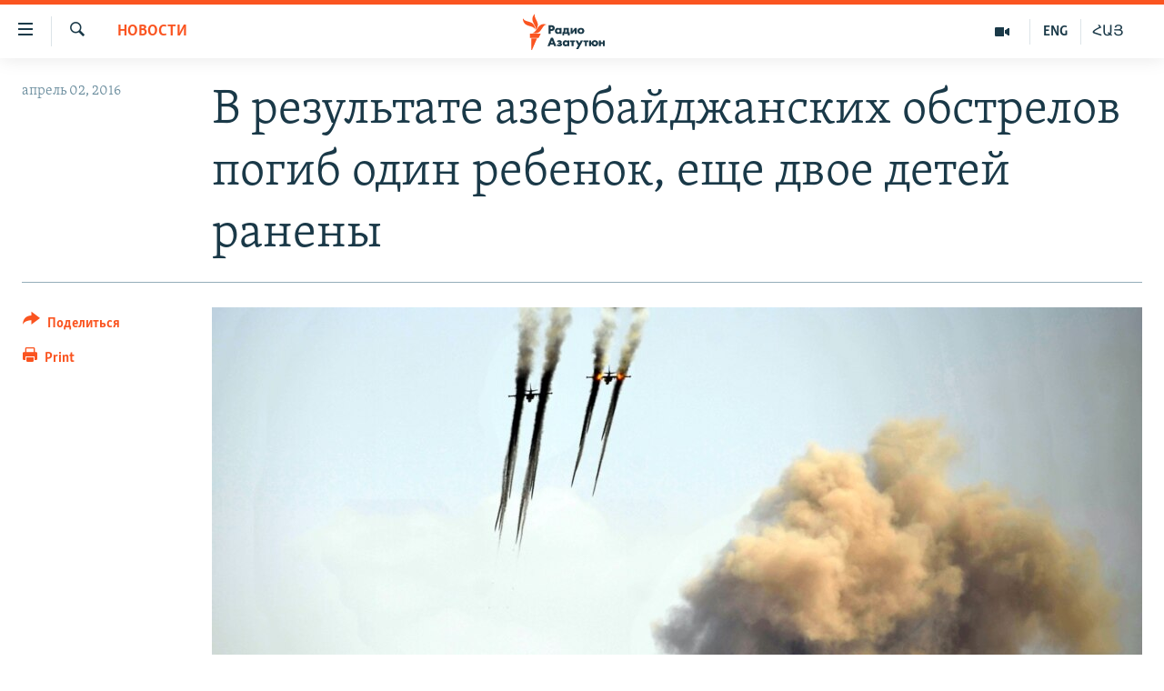

--- FILE ---
content_type: text/html; charset=utf-8
request_url: https://rus.azatutyun.am/a/27649866.html
body_size: 11261
content:

<!DOCTYPE html>
<html lang="ru" dir="ltr" class="no-js">
<head>
        <link rel="stylesheet" href="/Content/responsive/RFE/ru-AM/RFE-ru-AM.css?&amp;av=0.0.0.0&amp;cb=370">
<script src="//tags.azatutyun.am/rferl-pangea/prod/utag.sync.js"></script><script type='text/javascript' src='https://www.youtube.com/iframe_api' async></script>            <link rel="manifest" href="/manifest.json">
    <script type="text/javascript">
        //a general 'js' detection, must be on top level in <head>, due to CSS performance
        document.documentElement.className = "js";
        var cacheBuster = "370";
        var appBaseUrl = "/";
        var imgEnhancerBreakpoints = [0, 144, 256, 408, 650, 1023, 1597];
        var isLoggingEnabled = false;
        var isPreviewPage = false;
        var isLivePreviewPage = false;

        if (!isPreviewPage) {
            window.RFE = window.RFE || {};
            window.RFE.cacheEnabledByParam = window.location.href.indexOf('nocache=1') === -1;

            const url = new URL(window.location.href);
            const params = new URLSearchParams(url.search);

            // Remove the 'nocache' parameter
            params.delete('nocache');

            // Update the URL without the 'nocache' parameter
            url.search = params.toString();
            window.history.replaceState(null, '', url.toString());
        } else {
            window.addEventListener('load', function() {
                const links = window.document.links;
                for (let i = 0; i < links.length; i++) {
                    links[i].href = '#';
                    links[i].target = '_self';
                }
             })
        }

var pwaEnabled = true;        var swCacheDisabled;
    </script>
    <meta charset="utf-8" />

            <title>&#x412; &#x440;&#x435;&#x437;&#x443;&#x43B;&#x44C;&#x442;&#x430;&#x442;&#x435; &#x430;&#x437;&#x435;&#x440;&#x431;&#x430;&#x439;&#x434;&#x436;&#x430;&#x43D;&#x441;&#x43A;&#x438;&#x445; &#x43E;&#x431;&#x441;&#x442;&#x440;&#x435;&#x43B;&#x43E;&#x432; &#x43F;&#x43E;&#x433;&#x438;&#x431; &#x43E;&#x434;&#x438;&#x43D; &#x440;&#x435;&#x431;&#x435;&#x43D;&#x43E;&#x43A;, &#x435;&#x449;&#x435; &#x434;&#x432;&#x43E;&#x435; &#x434;&#x435;&#x442;&#x435;&#x439; &#x440;&#x430;&#x43D;&#x435;&#x43D;&#x44B;</title>
            <meta name="description" content="&#x41F;&#x43E; &#x43E;&#x43F;&#x435;&#x440;&#x430;&#x442;&#x438;&#x432;&#x43D;&#x44B;&#x43C; &#x434;&#x430;&#x43D;&#x43D;&#x44B;&#x43C; &#x410;&#x440;&#x43C;&#x438;&#x438; &#x43E;&#x431;&#x43E;&#x440;&#x43E;&#x43D;&#x44B; &#x41D;&#x430;&#x433;&#x43E;&#x440;&#x43D;&#x43E;&#x433;&#x43E; &#x41A;&#x430;&#x440;&#x430;&#x431;&#x430;&#x445;&#x430;, &#x441;&#x435;&#x433;&#x43E;&#x434;&#x43D;&#x44F; &#x43F;&#x440;&#x438;&#x43C;&#x435;&#x440;&#x43D;&#x43E; &#x432; 08:30 &#x432;&#x441;&#x43B;&#x435;&#x434;&#x441;&#x442;&#x432;&#x438;&#x435; &#x43F;&#x440;&#x435;&#x434;&#x43F;&#x440;&#x438;&#x43D;&#x44F;&#x442;&#x44B;&#x445; &#x430;&#x437;&#x435;&#x440;&#x431;&#x430;&#x439;&#x434;&#x436;&#x430;&#x43D;&#x441;&#x43A;&#x438;&#x43C;&#x438; &#x412;&#x421; &#x43E;&#x431;&#x441;&#x442;&#x440;&#x435;&#x43B;&#x43E;&#x432; &#x438;&#x437; &#x443;&#x441;&#x442;&#x430;&#x43D;&#x43E;&#x432;&#x43A;&#x438; &#x41C;&#x41C;-21 (&#xAB;&#x413;&#x440;&#x430;&#x434;&#xBB;) &#x432; &#x43D;&#x430;&#x43F;&#x440;&#x430;&#x432;&#x43B;&#x435;&#x43D;&#x438;&#x438; &#x41C;&#x430;&#x440;&#x442;&#x443;&#x43D;&#x438; &#x43F;&#x43E;&#x433;&#x438;&#x431; &#x440;&#x435;&#x431;&#x435;&#x43D;&#x43E;&#x43A; -&#xA0;&#x412;&#x430;&#x433;&#x438;&#x43D;&#x430;&#x43A; &#x422;&#x430;&#x442;&#x443;&#x43B;&#x43E;&#x432;&#x438;&#x447; &#x413;&#x440;&#x438;&#x433;&#x43E;&#x440;&#x44F;&#x43D; 2004 &#x433;&#x43E;&#x434;&#x430; &#x440;&#x43E;&#x436;&#x434;&#x435;&#x43D;&#x438;&#x44F;, &#x435;&#x449;&#x435; &#x434;&#x432;&#x43E;&#x435; &#x434;&#x435;&#x442;&#x435;&#x439; &#x43F;&#x43E;&#x43B;&#x443;&#x447;&#x438;&#x43B;&#x438; &#x440;&#x430;&#x43D;&#x435;&#x43D;&#x438;&#x44F;." />
                <meta name="keywords" content="Новости" />
    <meta name="viewport" content="width=device-width, initial-scale=1.0" />


    <meta http-equiv="X-UA-Compatible" content="IE=edge" />

<meta name="robots" content="max-image-preview:large"><meta property="fb:pages" content="1731694953739871" />

        <link href="http://www.azatutyun.am/archive/news/20160402/2031/2031.html?id=27649844" rel="canonical" />

        <meta name="apple-mobile-web-app-title" content="RFE/RL" />
        <meta name="apple-mobile-web-app-status-bar-style" content="black" />
            <meta name="apple-itunes-app" content="app-id=475986784, app-argument=//27649866.ltr" />
<meta content="&#x412; &#x440;&#x435;&#x437;&#x443;&#x43B;&#x44C;&#x442;&#x430;&#x442;&#x435; &#x430;&#x437;&#x435;&#x440;&#x431;&#x430;&#x439;&#x434;&#x436;&#x430;&#x43D;&#x441;&#x43A;&#x438;&#x445; &#x43E;&#x431;&#x441;&#x442;&#x440;&#x435;&#x43B;&#x43E;&#x432; &#x43F;&#x43E;&#x433;&#x438;&#x431; &#x43E;&#x434;&#x438;&#x43D; &#x440;&#x435;&#x431;&#x435;&#x43D;&#x43E;&#x43A;, &#x435;&#x449;&#x435; &#x434;&#x432;&#x43E;&#x435; &#x434;&#x435;&#x442;&#x435;&#x439; &#x440;&#x430;&#x43D;&#x435;&#x43D;&#x44B;" property="og:title"></meta>
<meta content="&#x41F;&#x43E; &#x43E;&#x43F;&#x435;&#x440;&#x430;&#x442;&#x438;&#x432;&#x43D;&#x44B;&#x43C; &#x434;&#x430;&#x43D;&#x43D;&#x44B;&#x43C; &#x410;&#x440;&#x43C;&#x438;&#x438; &#x43E;&#x431;&#x43E;&#x440;&#x43E;&#x43D;&#x44B; &#x41D;&#x430;&#x433;&#x43E;&#x440;&#x43D;&#x43E;&#x433;&#x43E; &#x41A;&#x430;&#x440;&#x430;&#x431;&#x430;&#x445;&#x430;, &#x441;&#x435;&#x433;&#x43E;&#x434;&#x43D;&#x44F; &#x43F;&#x440;&#x438;&#x43C;&#x435;&#x440;&#x43D;&#x43E; &#x432; 08:30 &#x432;&#x441;&#x43B;&#x435;&#x434;&#x441;&#x442;&#x432;&#x438;&#x435; &#x43F;&#x440;&#x435;&#x434;&#x43F;&#x440;&#x438;&#x43D;&#x44F;&#x442;&#x44B;&#x445; &#x430;&#x437;&#x435;&#x440;&#x431;&#x430;&#x439;&#x434;&#x436;&#x430;&#x43D;&#x441;&#x43A;&#x438;&#x43C;&#x438; &#x412;&#x421; &#x43E;&#x431;&#x441;&#x442;&#x440;&#x435;&#x43B;&#x43E;&#x432; &#x438;&#x437; &#x443;&#x441;&#x442;&#x430;&#x43D;&#x43E;&#x432;&#x43A;&#x438; &#x41C;&#x41C;-21 (&#xAB;&#x413;&#x440;&#x430;&#x434;&#xBB;) &#x432; &#x43D;&#x430;&#x43F;&#x440;&#x430;&#x432;&#x43B;&#x435;&#x43D;&#x438;&#x438; &#x41C;&#x430;&#x440;&#x442;&#x443;&#x43D;&#x438; &#x43F;&#x43E;&#x433;&#x438;&#x431; &#x440;&#x435;&#x431;&#x435;&#x43D;&#x43E;&#x43A; -&#xA0;&#x412;&#x430;&#x433;&#x438;&#x43D;&#x430;&#x43A; &#x422;&#x430;&#x442;&#x443;&#x43B;&#x43E;&#x432;&#x438;&#x447; &#x413;&#x440;&#x438;&#x433;&#x43E;&#x440;&#x44F;&#x43D; 2004 &#x433;&#x43E;&#x434;&#x430; &#x440;&#x43E;&#x436;&#x434;&#x435;&#x43D;&#x438;&#x44F;, &#x435;&#x449;&#x435; &#x434;&#x432;&#x43E;&#x435; &#x434;&#x435;&#x442;&#x435;&#x439; &#x43F;&#x43E;&#x43B;&#x443;&#x447;&#x438;&#x43B;&#x438; &#x440;&#x430;&#x43D;&#x435;&#x43D;&#x438;&#x44F;." property="og:description"></meta>
<meta content="article" property="og:type"></meta>
<meta content="https://rus.azatutyun.am/a/27649866.html" property="og:url"></meta>
<meta content="&#x420;&#x430;&#x434;&#x438;&#x43E; &#x421;&#x432;&#x43E;&#x431;&#x43E;&#x434;&#x430;" property="og:site_name"></meta>
<meta content="https://www.facebook.com/azatutyunru/" property="article:publisher"></meta>
<meta content="https://gdb.rferl.org/ec00c6bd-97d6-4c1c-9dcc-43f1d537f2f1_cx0_cy10_cw0_w1200_h630.jpg" property="og:image"></meta>
<meta content="1200" property="og:image:width"></meta>
<meta content="630" property="og:image:height"></meta>
<meta content="568280086670706" property="fb:app_id"></meta>
<meta content="summary_large_image" name="twitter:card"></meta>
<meta content="@armenialiberty" name="twitter:site"></meta>
<meta content="https://gdb.rferl.org/ec00c6bd-97d6-4c1c-9dcc-43f1d537f2f1_cx0_cy10_cw0_w1200_h630.jpg" name="twitter:image"></meta>
<meta content="&#x412; &#x440;&#x435;&#x437;&#x443;&#x43B;&#x44C;&#x442;&#x430;&#x442;&#x435; &#x430;&#x437;&#x435;&#x440;&#x431;&#x430;&#x439;&#x434;&#x436;&#x430;&#x43D;&#x441;&#x43A;&#x438;&#x445; &#x43E;&#x431;&#x441;&#x442;&#x440;&#x435;&#x43B;&#x43E;&#x432; &#x43F;&#x43E;&#x433;&#x438;&#x431; &#x43E;&#x434;&#x438;&#x43D; &#x440;&#x435;&#x431;&#x435;&#x43D;&#x43E;&#x43A;, &#x435;&#x449;&#x435; &#x434;&#x432;&#x43E;&#x435; &#x434;&#x435;&#x442;&#x435;&#x439; &#x440;&#x430;&#x43D;&#x435;&#x43D;&#x44B;" name="twitter:title"></meta>
<meta content="&#x41F;&#x43E; &#x43E;&#x43F;&#x435;&#x440;&#x430;&#x442;&#x438;&#x432;&#x43D;&#x44B;&#x43C; &#x434;&#x430;&#x43D;&#x43D;&#x44B;&#x43C; &#x410;&#x440;&#x43C;&#x438;&#x438; &#x43E;&#x431;&#x43E;&#x440;&#x43E;&#x43D;&#x44B; &#x41D;&#x430;&#x433;&#x43E;&#x440;&#x43D;&#x43E;&#x433;&#x43E; &#x41A;&#x430;&#x440;&#x430;&#x431;&#x430;&#x445;&#x430;, &#x441;&#x435;&#x433;&#x43E;&#x434;&#x43D;&#x44F; &#x43F;&#x440;&#x438;&#x43C;&#x435;&#x440;&#x43D;&#x43E; &#x432; 08:30 &#x432;&#x441;&#x43B;&#x435;&#x434;&#x441;&#x442;&#x432;&#x438;&#x435; &#x43F;&#x440;&#x435;&#x434;&#x43F;&#x440;&#x438;&#x43D;&#x44F;&#x442;&#x44B;&#x445; &#x430;&#x437;&#x435;&#x440;&#x431;&#x430;&#x439;&#x434;&#x436;&#x430;&#x43D;&#x441;&#x43A;&#x438;&#x43C;&#x438; &#x412;&#x421; &#x43E;&#x431;&#x441;&#x442;&#x440;&#x435;&#x43B;&#x43E;&#x432; &#x438;&#x437; &#x443;&#x441;&#x442;&#x430;&#x43D;&#x43E;&#x432;&#x43A;&#x438; &#x41C;&#x41C;-21 (&#xAB;&#x413;&#x440;&#x430;&#x434;&#xBB;) &#x432; &#x43D;&#x430;&#x43F;&#x440;&#x430;&#x432;&#x43B;&#x435;&#x43D;&#x438;&#x438; &#x41C;&#x430;&#x440;&#x442;&#x443;&#x43D;&#x438; &#x43F;&#x43E;&#x433;&#x438;&#x431; &#x440;&#x435;&#x431;&#x435;&#x43D;&#x43E;&#x43A; -&#xA0;&#x412;&#x430;&#x433;&#x438;&#x43D;&#x430;&#x43A; &#x422;&#x430;&#x442;&#x443;&#x43B;&#x43E;&#x432;&#x438;&#x447; &#x413;&#x440;&#x438;&#x433;&#x43E;&#x440;&#x44F;&#x43D; 2004 &#x433;&#x43E;&#x434;&#x430; &#x440;&#x43E;&#x436;&#x434;&#x435;&#x43D;&#x438;&#x44F;, &#x435;&#x449;&#x435; &#x434;&#x432;&#x43E;&#x435; &#x434;&#x435;&#x442;&#x435;&#x439; &#x43F;&#x43E;&#x43B;&#x443;&#x447;&#x438;&#x43B;&#x438; &#x440;&#x430;&#x43D;&#x435;&#x43D;&#x438;&#x44F;." name="twitter:description"></meta>
                    <link rel="amphtml" href="https://rus.azatutyun.am/amp/27649866.html" />
<script type="application/ld+json">{"articleSection":"Новости","isAccessibleForFree":true,"headline":"В результате азербайджанских обстрелов погиб один ребенок, еще двое детей ранены","inLanguage":"ru-AM","keywords":"Новости","author":{"@type":"Person","name":"RFE/RL"},"datePublished":"2016-04-02 07:08:48Z","dateModified":"2016-04-02 07:33:48Z","publisher":{"logo":{"width":512,"height":220,"@type":"ImageObject","url":"https://rus.azatutyun.am/Content/responsive/RFE/ru-AM/img/logo.png"},"@type":"NewsMediaOrganization","url":"https://rus.azatutyun.am","sameAs":["https://www.facebook.com/azatutyunru/","https://twitter.com/azatutyunradio","https://www.youtube.com/azatutyunradio","https://www.instagram.com/azatutyuntv/"],"name":"Радио Азатутюн","alternateName":""},"@context":"https://schema.org","@type":"NewsArticle","mainEntityOfPage":"https://rus.azatutyun.am/a/27649866.html","url":"https://rus.azatutyun.am/a/27649866.html","description":"По оперативным данным Армии обороны Нагорного Карабаха, сегодня примерно в 08:30 вследствие предпринятых азербайджанскими ВС обстрелов из установки ММ-21 («Град») в направлении Мартуни погиб ребенок - Вагинак Татулович Григорян 2004 года рождения, еще двое детей получили ранения.","image":{"width":1080,"height":608,"@type":"ImageObject","url":"https://gdb.rferl.org/ec00c6bd-97d6-4c1c-9dcc-43f1d537f2f1_cx0_cy10_cw0_w1080_h608.jpg"},"name":"В результате азербайджанских обстрелов погиб один ребенок, еще двое детей ранены"}</script>
    <script src="/Scripts/responsive/infographics.bundle.min.js?&amp;av=0.0.0.0&amp;cb=370"></script>
        <script src="/Scripts/responsive/dollardom.min.js?&amp;av=0.0.0.0&amp;cb=370"></script>
        <script src="/Scripts/responsive/modules/commons.js?&amp;av=0.0.0.0&amp;cb=370"></script>
        <script src="/Scripts/responsive/modules/app_code.js?&amp;av=0.0.0.0&amp;cb=370"></script>

        <link rel="icon" type="image/svg+xml" href="/Content/responsive/RFE/img/webApp/favicon.svg" />
        <link rel="alternate icon" href="/Content/responsive/RFE/img/webApp/favicon.ico" />
            <link rel="mask-icon" color="#ea6903" href="/Content/responsive/RFE/img/webApp/favicon_safari.svg" />
        <link rel="apple-touch-icon" sizes="152x152" href="/Content/responsive/RFE/img/webApp/ico-152x152.png" />
        <link rel="apple-touch-icon" sizes="144x144" href="/Content/responsive/RFE/img/webApp/ico-144x144.png" />
        <link rel="apple-touch-icon" sizes="114x114" href="/Content/responsive/RFE/img/webApp/ico-114x114.png" />
        <link rel="apple-touch-icon" sizes="72x72" href="/Content/responsive/RFE/img/webApp/ico-72x72.png" />
        <link rel="apple-touch-icon-precomposed" href="/Content/responsive/RFE/img/webApp/ico-57x57.png" />
        <link rel="icon" sizes="192x192" href="/Content/responsive/RFE/img/webApp/ico-192x192.png" />
        <link rel="icon" sizes="128x128" href="/Content/responsive/RFE/img/webApp/ico-128x128.png" />
        <meta name="msapplication-TileColor" content="#ffffff" />
        <meta name="msapplication-TileImage" content="/Content/responsive/RFE/img/webApp/ico-144x144.png" />
                <link rel="preload" href="/Content/responsive/fonts/Skolar-Lt_Cyrl_v2.4.woff" type="font/woff" as="font" crossorigin="anonymous" />
    <link rel="alternate" type="application/rss+xml" title="RFE/RL - Top Stories [RSS]" href="/api/" />
    <link rel="sitemap" type="application/rss+xml" href="/sitemap.xml" />
    
    



</head>
<body class=" nav-no-loaded cc_theme pg-article print-lay-article js-category-to-nav nojs-images ">
        <script type="text/javascript" >
            var analyticsData = {url:"https://rus.azatutyun.am/a/27649866.html",property_id:"429",article_uid:"27649866",page_title:"В результате азербайджанских обстрелов погиб один ребенок, еще двое детей ранены",page_type:"article",content_type:"article",subcontent_type:"article",last_modified:"2016-04-02 07:33:48Z",pub_datetime:"2016-04-02 07:08:48Z",pub_year:"2016",pub_month:"04",pub_day:"02",pub_hour:"07",pub_weekday:"Saturday",section:"новости",english_section:"new",byline:"",categories:"new",domain:"rus.azatutyun.am",language:"Russian",language_service:"RFERL Armenian",platform:"web",copied:"yes",copied_article:"27649844|16|Armenian|2016-04-02",copied_title:"Ադրբեջանցիների հրետակոծման հետևանքով ԼՂ-ում  մեկ երեխա զոհվել է, ևս երկուսը՝ վիրավորվել",runs_js:"Yes",cms_release:"8.44.0.0.370",enviro_type:"prod",slug:"",entity:"RFE",short_language_service:"ARM",platform_short:"W",page_name:"В результате азербайджанских обстрелов погиб один ребенок, еще двое детей ранены"};
        </script>
<noscript><iframe src="https://www.googletagmanager.com/ns.html?id=GTM-WXZBPZ" height="0" width="0" style="display:none;visibility:hidden"></iframe></noscript>        <script type="text/javascript" data-cookiecategory="analytics">
            var gtmEventObject = Object.assign({}, analyticsData, {event: 'page_meta_ready'});window.dataLayer = window.dataLayer || [];window.dataLayer.push(gtmEventObject);
            if (top.location === self.location) { //if not inside of an IFrame
                 var renderGtm = "true";
                 if (renderGtm === "true") {
            (function(w,d,s,l,i){w[l]=w[l]||[];w[l].push({'gtm.start':new Date().getTime(),event:'gtm.js'});var f=d.getElementsByTagName(s)[0],j=d.createElement(s),dl=l!='dataLayer'?'&l='+l:'';j.async=true;j.src='//www.googletagmanager.com/gtm.js?id='+i+dl;f.parentNode.insertBefore(j,f);})(window,document,'script','dataLayer','GTM-WXZBPZ');
                 }
            }
        </script>
        <!--Analytics tag js version start-->
            <script type="text/javascript" data-cookiecategory="analytics">
                var utag_data = Object.assign({}, analyticsData, {});
if(typeof(TealiumTagFrom)==='function' && typeof(TealiumTagSearchKeyword)==='function') {
var utag_from=TealiumTagFrom();var utag_searchKeyword=TealiumTagSearchKeyword();
if(utag_searchKeyword!=null && utag_searchKeyword!=='' && utag_data["search_keyword"]==null) utag_data["search_keyword"]=utag_searchKeyword;if(utag_from!=null && utag_from!=='') utag_data["from"]=TealiumTagFrom();}
                if(window.top!== window.self&&utag_data.page_type==="snippet"){utag_data.page_type = 'iframe';}
                try{if(window.top!==window.self&&window.self.location.hostname===window.top.location.hostname){utag_data.platform = 'self-embed';utag_data.platform_short = 'se';}}catch(e){if(window.top!==window.self&&window.self.location.search.includes("platformType=self-embed")){utag_data.platform = 'cross-promo';utag_data.platform_short = 'cp';}}
                (function(a,b,c,d){    a="https://tags.azatutyun.am/rferl-pangea/prod/utag.js";    b=document;c="script";d=b.createElement(c);d.src=a;d.type="text/java"+c;d.async=true;    a=b.getElementsByTagName(c)[0];a.parentNode.insertBefore(d,a);    })();
            </script>
        <!--Analytics tag js version end-->
<!-- Analytics tag management NoScript -->
<noscript>
<img style="position: absolute; border: none;" src="https://ssc.azatutyun.am/b/ss/bbgprod,bbgentityrferl/1/G.4--NS/409733447?pageName=rfe%3aarm%3aw%3aarticle%3a%d0%92%20%d1%80%d0%b5%d0%b7%d1%83%d0%bb%d1%8c%d1%82%d0%b0%d1%82%d0%b5%20%d0%b0%d0%b7%d0%b5%d1%80%d0%b1%d0%b0%d0%b9%d0%b4%d0%b6%d0%b0%d0%bd%d1%81%d0%ba%d0%b8%d1%85%20%d0%be%d0%b1%d1%81%d1%82%d1%80%d0%b5%d0%bb%d0%be%d0%b2%20%d0%bf%d0%be%d0%b3%d0%b8%d0%b1%20%d0%be%d0%b4%d0%b8%d0%bd%20%d1%80%d0%b5%d0%b1%d0%b5%d0%bd%d0%be%d0%ba%2c%20%d0%b5%d1%89%d0%b5%20%d0%b4%d0%b2%d0%be%d0%b5%20%d0%b4%d0%b5%d1%82%d0%b5%d0%b9%20%d1%80%d0%b0%d0%bd%d0%b5%d0%bd%d1%8b&amp;c6=%d0%92%20%d1%80%d0%b5%d0%b7%d1%83%d0%bb%d1%8c%d1%82%d0%b0%d1%82%d0%b5%20%d0%b0%d0%b7%d0%b5%d1%80%d0%b1%d0%b0%d0%b9%d0%b4%d0%b6%d0%b0%d0%bd%d1%81%d0%ba%d0%b8%d1%85%20%d0%be%d0%b1%d1%81%d1%82%d1%80%d0%b5%d0%bb%d0%be%d0%b2%20%d0%bf%d0%be%d0%b3%d0%b8%d0%b1%20%d0%be%d0%b4%d0%b8%d0%bd%20%d1%80%d0%b5%d0%b1%d0%b5%d0%bd%d0%be%d0%ba%2c%20%d0%b5%d1%89%d0%b5%20%d0%b4%d0%b2%d0%be%d0%b5%20%d0%b4%d0%b5%d1%82%d0%b5%d0%b9%20%d1%80%d0%b0%d0%bd%d0%b5%d0%bd%d1%8b&amp;v36=8.44.0.0.370&amp;v6=D=c6&amp;g=https%3a%2f%2frus.azatutyun.am%2fa%2f27649866.html&amp;c1=D=g&amp;v1=D=g&amp;events=event1,event52&amp;c16=rferl%20armenian&amp;v16=D=c16&amp;c5=new&amp;v5=D=c5&amp;ch=%d0%9d%d0%be%d0%b2%d0%be%d1%81%d1%82%d0%b8&amp;c15=russian&amp;v15=D=c15&amp;c4=article&amp;v4=D=c4&amp;c14=27649866&amp;v14=D=c14&amp;v20=no&amp;c17=web&amp;v17=D=c17&amp;mcorgid=518abc7455e462b97f000101%40adobeorg&amp;server=rus.azatutyun.am&amp;pageType=D=c4&amp;ns=bbg&amp;v29=D=server&amp;v25=rfe&amp;v30=429&amp;v105=D=User-Agent " alt="analytics" width="1" height="1" /></noscript>
<!-- End of Analytics tag management NoScript -->


        <!--*** Accessibility links - For ScreenReaders only ***-->
        <section>
            <div class="sr-only">
                <h2>&#x421;&#x441;&#x44B;&#x43B;&#x43A;&#x438; &#x434;&#x43E;&#x441;&#x442;&#x443;&#x43F;&#x430;</h2>
                <ul>
                    <li><a href="#content" data-disable-smooth-scroll="1">&#x41F;&#x435;&#x440;&#x435;&#x439;&#x442;&#x438; &#x43A; &#x43E;&#x441;&#x43D;&#x43E;&#x432;&#x43D;&#x43E;&#x43C;&#x443; &#x441;&#x43E;&#x434;&#x435;&#x440;&#x436;&#x430;&#x43D;&#x438;&#x44E;</a></li>
                    <li><a href="#navigation" data-disable-smooth-scroll="1">&#x41F;&#x435;&#x440;&#x435;&#x439;&#x442;&#x438; &#x43A; &#x43E;&#x441;&#x43D;&#x43E;&#x432;&#x43D;&#x43E;&#x439; &#x43D;&#x430;&#x432;&#x438;&#x433;&#x430;&#x446;&#x438;&#x438;</a></li>
                    <li><a href="#txtHeaderSearch" data-disable-smooth-scroll="1">&#x41F;&#x435;&#x440;&#x435;&#x439;&#x442;&#x438; &#x43A; &#x43F;&#x43E;&#x438;&#x441;&#x43A;&#x443;</a></li>
                </ul>
            </div>
        </section>
    




<div dir="ltr">
    <div id="page">
            <aside>

<div class="c-lightbox overlay-modal">
    <div class="c-lightbox__intro">
        <h2 class="c-lightbox__intro-title"></h2>
        <button class="btn btn--rounded c-lightbox__btn c-lightbox__intro-next" title="&#x421;&#x43B;&#x435;&#x434;&#x443;&#x44E;&#x449;&#x438;&#x439;">
            <span class="ico ico--rounded ico-chevron-forward"></span>
            <span class="sr-only">&#x421;&#x43B;&#x435;&#x434;&#x443;&#x44E;&#x449;&#x438;&#x439;</span>
        </button>
    </div>
    <div class="c-lightbox__nav">
        <button class="btn btn--rounded c-lightbox__btn c-lightbox__btn--close" title="&#x417;&#x430;&#x43A;&#x440;&#x44B;&#x442;&#x44C;">
            <span class="ico ico--rounded ico-close"></span>
            <span class="sr-only">&#x417;&#x430;&#x43A;&#x440;&#x44B;&#x442;&#x44C;</span>
        </button>
        <button class="btn btn--rounded c-lightbox__btn c-lightbox__btn--prev" title="&#x41F;&#x440;&#x435;&#x434;&#x44B;&#x434;&#x443;&#x449;&#x438;&#x439;">
            <span class="ico ico--rounded ico-chevron-backward"></span>
            <span class="sr-only">&#x41F;&#x440;&#x435;&#x434;&#x44B;&#x434;&#x443;&#x449;&#x438;&#x439;</span>
        </button>
        <button class="btn btn--rounded c-lightbox__btn c-lightbox__btn--next" title="&#x421;&#x43B;&#x435;&#x434;&#x443;&#x44E;&#x449;&#x438;&#x439;">
            <span class="ico ico--rounded ico-chevron-forward"></span>
            <span class="sr-only">&#x421;&#x43B;&#x435;&#x434;&#x443;&#x44E;&#x449;&#x438;&#x439;</span>
        </button>
    </div>
    <div class="c-lightbox__content-wrap">
        <figure class="c-lightbox__content">
            <span class="c-spinner c-spinner--lightbox">
                <img src="/Content/responsive/img/player-spinner.png"
                     alt="please wait"
                     title="please wait" />
            </span>
            <div class="c-lightbox__img">
                <div class="thumb">
                    <img src="" alt="" />
                </div>
            </div>
            <figcaption>
                <div class="c-lightbox__info c-lightbox__info--foot">
                    <span class="c-lightbox__counter"></span>
                    <span class="caption c-lightbox__caption"></span>
                </div>
            </figcaption>
        </figure>
    </div>
    <div class="hidden">
        <div class="content-advisory__box content-advisory__box--lightbox">
            <span class="content-advisory__box-text">This image contains sensitive content which some people may find offensive or disturbing.</span>
            <button class="btn btn--transparent content-advisory__box-btn m-t-md" value="text" type="button">
                <span class="btn__text">
                    Click to reveal
                </span>
            </button>
        </div>
    </div>
</div>

<div class="print-dialogue">
    <div class="container">
        <h3 class="print-dialogue__title section-head">Print Options:</h3>
        <div class="print-dialogue__opts">
            <ul class="print-dialogue__opt-group">
                <li class="form__group form__group--checkbox">
                    <input class="form__check " id="checkboxImages" name="checkboxImages" type="checkbox" checked="checked" />
                    <label for="checkboxImages" class="form__label m-t-md">Images</label>
                </li>
                <li class="form__group form__group--checkbox">
                    <input class="form__check " id="checkboxMultimedia" name="checkboxMultimedia" type="checkbox" checked="checked" />
                    <label for="checkboxMultimedia" class="form__label m-t-md">Multimedia</label>
                </li>
            </ul>
            <ul class="print-dialogue__opt-group">
                <li class="form__group form__group--checkbox">
                    <input class="form__check " id="checkboxEmbedded" name="checkboxEmbedded" type="checkbox" checked="checked" />
                    <label for="checkboxEmbedded" class="form__label m-t-md">Embedded Content</label>
                </li>
                <li class="hidden">
                    <input class="form__check " id="checkboxComments" name="checkboxComments" type="checkbox" />
                    <label for="checkboxComments" class="form__label m-t-md"> Comments</label>
                </li>
            </ul>
        </div>
        <div class="print-dialogue__buttons">
            <button class="btn  btn--secondary close-button" type="button" title="&#x41E;&#x442;&#x43C;&#x435;&#x43D;&#x438;&#x442;&#x44C;">
                <span class="btn__text ">&#x41E;&#x442;&#x43C;&#x435;&#x43D;&#x438;&#x442;&#x44C;</span>
            </button>
            <button class="btn  btn-cust-print m-l-sm" type="button" title="Print">
                <span class="btn__text ">Print</span>
            </button>
        </div>
    </div>
</div>                
<div class="ctc-message pos-fix">
    <div class="ctc-message__inner">Link has been copied to clipboard</div>
</div>
            </aside>

<div class="hdr-20 hdr-20--big">
    <div class="hdr-20__inner">
        <div class="hdr-20__max pos-rel">
            <div class="hdr-20__side hdr-20__side--primary d-flex">
                <label data-for="main-menu-ctrl" data-switcher-trigger="true" data-switch-target="main-menu-ctrl" class="burger hdr-trigger pos-rel trans-trigger" data-trans-evt="click" data-trans-id="menu">
                    <span class="ico ico-close hdr-trigger__ico hdr-trigger__ico--close burger__ico burger__ico--close"></span>
                    <span class="ico ico-menu hdr-trigger__ico hdr-trigger__ico--open burger__ico burger__ico--open"></span>
                </label>
                <div class="menu-pnl pos-fix trans-target" data-switch-target="main-menu-ctrl" data-trans-id="menu">
                    <div class="menu-pnl__inner">
                        <nav class="main-nav menu-pnl__item menu-pnl__item--first">
                            <ul class="main-nav__list accordeon" data-analytics-tales="false" data-promo-name="link" data-location-name="nav,secnav">
                                

        <li class="main-nav__item">
            <a class="main-nav__item-name main-nav__item-name--link" href="/p/2842.html" title="&#x413;&#x43B;&#x430;&#x432;&#x43D;&#x430;&#x44F;" data-item-name="mobilehomeru" >&#x413;&#x43B;&#x430;&#x432;&#x43D;&#x430;&#x44F;</a>
        </li>

        <li class="main-nav__item">
            <a class="main-nav__item-name main-nav__item-name--link" href="/z/3282" title="&#x41D;&#x43E;&#x432;&#x43E;&#x441;&#x442;&#x438;" data-item-name="New" >&#x41D;&#x43E;&#x432;&#x43E;&#x441;&#x442;&#x438;</a>
        </li>

        <li class="main-nav__item">
            <a class="main-nav__item-name main-nav__item-name--link" href="/z/3284" title="&#x41F;&#x43E;&#x43B;&#x438;&#x442;&#x438;&#x43A;&#x430;" data-item-name="Politics" >&#x41F;&#x43E;&#x43B;&#x438;&#x442;&#x438;&#x43A;&#x430;</a>
        </li>

        <li class="main-nav__item">
            <a class="main-nav__item-name main-nav__item-name--link" href="/z/3285" title="&#x41E;&#x431;&#x449;&#x435;&#x441;&#x442;&#x432;&#x43E;" data-item-name="Society" >&#x41E;&#x431;&#x449;&#x435;&#x441;&#x442;&#x432;&#x43E;</a>
        </li>

        <li class="main-nav__item">
            <a class="main-nav__item-name main-nav__item-name--link" href="/z/3286" title="&#x42D;&#x43A;&#x43E;&#x43D;&#x43E;&#x43C;&#x438;&#x43A;&#x430;" data-item-name="Economy" >&#x42D;&#x43A;&#x43E;&#x43D;&#x43E;&#x43C;&#x438;&#x43A;&#x430;</a>
        </li>

        <li class="main-nav__item">
            <a class="main-nav__item-name main-nav__item-name--link" href="/z/3288" title="&#x420;&#x435;&#x433;&#x438;&#x43E;&#x43D;" data-item-name="region" >&#x420;&#x435;&#x433;&#x438;&#x43E;&#x43D;</a>
        </li>

        <li class="main-nav__item">
            <a class="main-nav__item-name main-nav__item-name--link" href="/&#x43D;&#x430;&#x433;&#x43E;&#x440;&#x43D;&#x44B;&#x439;-&#x43A;&#x430;&#x440;&#x430;&#x431;&#x430;&#x445;" title="&#x41D;&#x430;&#x433;&#x43E;&#x440;&#x43D;&#x44B;&#x439; &#x41A;&#x430;&#x440;&#x430;&#x431;&#x430;&#x445;" data-item-name="karabakh" >&#x41D;&#x430;&#x433;&#x43E;&#x440;&#x43D;&#x44B;&#x439; &#x41A;&#x430;&#x440;&#x430;&#x431;&#x430;&#x445;</a>
        </li>

        <li class="main-nav__item">
            <a class="main-nav__item-name main-nav__item-name--link" href="/z/3287" title="&#x41A;&#x443;&#x43B;&#x44C;&#x442;&#x443;&#x440;&#x430;" data-item-name="culture" >&#x41A;&#x443;&#x43B;&#x44C;&#x442;&#x443;&#x440;&#x430;</a>
        </li>

        <li class="main-nav__item">
            <a class="main-nav__item-name main-nav__item-name--link" href="/z/15479" title="&#x421;&#x43F;&#x43E;&#x440;&#x442;" data-item-name="sports" >&#x421;&#x43F;&#x43E;&#x440;&#x442;</a>
        </li>

        <li class="main-nav__item">
            <a class="main-nav__item-name main-nav__item-name--link" href="/z/730" title="&#x410;&#x440;&#x445;&#x438;&#x432;" data-item-name="Armenian_Default_Zone" >&#x410;&#x440;&#x445;&#x438;&#x432;</a>
        </li>



                            </ul>
                        </nav>
                        

<div class="menu-pnl__item">
        <a href="https://www.azatutyun.am" class="menu-pnl__item-link" alt="&#x540;&#x561;&#x575;&#x565;&#x580;&#x565;&#x576;">&#x540;&#x561;&#x575;&#x565;&#x580;&#x565;&#x576;</a>
        <a href="https://www.azatutyun.am/p/3171.html" class="menu-pnl__item-link" alt="English">English</a>
        <a href="https://rus.azatutyun.am" class="menu-pnl__item-link" alt="&#x420;&#x443;&#x441;&#x441;&#x43A;&#x438;&#x439;">&#x420;&#x443;&#x441;&#x441;&#x43A;&#x438;&#x439;</a>
</div>


                        
                            <div class="menu-pnl__item">
                                <a href="/navigation/allsites" class="menu-pnl__item-link">
                                    <span class="ico ico-languages "></span>
                                    &#x412;&#x441;&#x435; &#x441;&#x430;&#x439;&#x442;&#x44B; &#x420;&#x430;&#x434;&#x438;&#x43E; &#x410;&#x437;&#x430;&#x442;&#x443;&#x442;&#x44E;&#x43D;
                                </a>
                            </div>
                    </div>
                </div>
                <label data-for="top-search-ctrl" data-switcher-trigger="true" data-switch-target="top-search-ctrl" class="top-srch-trigger hdr-trigger">
                    <span class="ico ico-close hdr-trigger__ico hdr-trigger__ico--close top-srch-trigger__ico top-srch-trigger__ico--close"></span>
                    <span class="ico ico-search hdr-trigger__ico hdr-trigger__ico--open top-srch-trigger__ico top-srch-trigger__ico--open"></span>
                </label>
                <div class="srch-top srch-top--in-header" data-switch-target="top-search-ctrl">
                    <div class="container">
                        
<form action="/s" class="srch-top__form srch-top__form--in-header" id="form-topSearchHeader" method="get" role="search">    <label for="txtHeaderSearch" class="sr-only">&#x41F;&#x43E;&#x438;&#x441;&#x43A;</label>
    <input type="text" id="txtHeaderSearch" name="k" placeholder="&#x41F;&#x43E;&#x438;&#x441;&#x43A;" accesskey="s" value="" class="srch-top__input analyticstag-event" onkeydown="if (event.keyCode === 13) { FireAnalyticsTagEventOnSearch('search', $dom.get('#txtHeaderSearch')[0].value) }" />
    <button title="&#x41F;&#x43E;&#x438;&#x441;&#x43A;" type="submit" class="btn btn--top-srch analyticstag-event" onclick="FireAnalyticsTagEventOnSearch('search', $dom.get('#txtHeaderSearch')[0].value) ">
        <span class="ico ico-search"></span>
    </button>
</form>
                    </div>
                </div>
                <a href="/" class="main-logo-link">
                    <img src="/Content/responsive/RFE/ru-AM/img/logo-compact.svg" class="main-logo main-logo--comp" alt="site logo">
                        <img src="/Content/responsive/RFE/ru-AM/img/logo.svg" class="main-logo main-logo--big" alt="site logo">
                </a>
            </div>
            <div class="hdr-20__side hdr-20__side--secondary d-flex">
                

    <a href="https://www.azatutyun.am" title="&#x540;&#x531;&#x545;" class="hdr-20__secondary-item hdr-20__secondary-item--lang" data-item-name="satellite">
        
&#x540;&#x531;&#x545;
    </a>

    <a href="https://www.azatutyun.am/en" title="ENG" class="hdr-20__secondary-item hdr-20__secondary-item--lang" data-item-name="satellite">
        
ENG
    </a>

    <a href="/z/3292" title="&#x412;&#x438;&#x434;&#x435;&#x43E;" class="hdr-20__secondary-item" data-item-name="video">
        
    <span class="ico ico-video hdr-20__secondary-icon"></span>

    </a>

    <a href="/s" title="&#x41F;&#x43E;&#x438;&#x441;&#x43A;" class="hdr-20__secondary-item hdr-20__secondary-item--search" data-item-name="search">
        
    <span class="ico ico-search hdr-20__secondary-icon hdr-20__secondary-icon--search"></span>

    </a>



                
                <div class="srch-bottom">
                    
<form action="/s" class="srch-bottom__form d-flex" id="form-bottomSearch" method="get" role="search">    <label for="txtSearch" class="sr-only">&#x41F;&#x43E;&#x438;&#x441;&#x43A;</label>
    <input type="search" id="txtSearch" name="k" placeholder="&#x41F;&#x43E;&#x438;&#x441;&#x43A;" accesskey="s" value="" class="srch-bottom__input analyticstag-event" onkeydown="if (event.keyCode === 13) { FireAnalyticsTagEventOnSearch('search', $dom.get('#txtSearch')[0].value) }" />
    <button title="&#x41F;&#x43E;&#x438;&#x441;&#x43A;" type="submit" class="btn btn--bottom-srch analyticstag-event" onclick="FireAnalyticsTagEventOnSearch('search', $dom.get('#txtSearch')[0].value) ">
        <span class="ico ico-search"></span>
    </button>
</form>
                </div>
            </div>
            <img src="/Content/responsive/RFE/ru-AM/img/logo-print.gif" class="logo-print" alt="site logo">
            <img src="/Content/responsive/RFE/ru-AM/img/logo-print_color.png" class="logo-print logo-print--color" alt="site logo">
        </div>
    </div>
</div>
    <script>
        if (document.body.className.indexOf('pg-home') > -1) {
            var nav2In = document.querySelector('.hdr-20__inner');
            var nav2Sec = document.querySelector('.hdr-20__side--secondary');
            var secStyle = window.getComputedStyle(nav2Sec);
            if (nav2In && window.pageYOffset < 150 && secStyle['position'] !== 'fixed') {
                nav2In.classList.add('hdr-20__inner--big')
            }
        }
    </script>



<div class="c-hlights c-hlights--breaking c-hlights--no-item" data-hlight-display="mobile,desktop">
    <div class="c-hlights__wrap container p-0">
        <div class="c-hlights__nav">
            <a role="button" href="#" title="&#x41F;&#x440;&#x435;&#x434;&#x44B;&#x434;&#x443;&#x449;&#x438;&#x439;">
                <span class="ico ico-chevron-backward m-0"></span>
                <span class="sr-only">&#x41F;&#x440;&#x435;&#x434;&#x44B;&#x434;&#x443;&#x449;&#x438;&#x439;</span>
            </a>
            <a role="button" href="#" title="&#x421;&#x43B;&#x435;&#x434;&#x443;&#x44E;&#x449;&#x438;&#x439;">
                <span class="ico ico-chevron-forward m-0"></span>
                <span class="sr-only">&#x421;&#x43B;&#x435;&#x434;&#x443;&#x44E;&#x449;&#x438;&#x439;</span>
            </a>
        </div>
        <span class="c-hlights__label">
            <span class="">Breaking News</span>
            <span class="switcher-trigger">
                <label data-for="more-less-1" data-switcher-trigger="true" class="switcher-trigger__label switcher-trigger__label--more p-b-0" title="&#x41F;&#x43E;&#x43A;&#x430;&#x437;&#x430;&#x442;&#x44C; &#x431;&#x43E;&#x43B;&#x44C;&#x448;&#x435;">
                    <span class="ico ico-chevron-down"></span>
                </label>
                <label data-for="more-less-1" data-switcher-trigger="true" class="switcher-trigger__label switcher-trigger__label--less p-b-0" title="Show less">
                    <span class="ico ico-chevron-up"></span>
                </label>
            </span>
        </span>
        <ul class="c-hlights__items switcher-target" data-switch-target="more-less-1">
            
        </ul>
    </div>
</div>


        <div id="content">
            

    <main class="container">

    <div class="hdr-container">
        <div class="row">
            <div class="col-category col-xs-12 col-md-2 pull-left">


<div class="category js-category">
<a class="" href="/z/3282">&#x41D;&#x43E;&#x432;&#x43E;&#x441;&#x442;&#x438;</a></div></div>
<div class="col-title col-xs-12 col-md-10 pull-right">

    <h1 class="title pg-title">
        &#x412; &#x440;&#x435;&#x437;&#x443;&#x43B;&#x44C;&#x442;&#x430;&#x442;&#x435; &#x430;&#x437;&#x435;&#x440;&#x431;&#x430;&#x439;&#x434;&#x436;&#x430;&#x43D;&#x441;&#x43A;&#x438;&#x445; &#x43E;&#x431;&#x441;&#x442;&#x440;&#x435;&#x43B;&#x43E;&#x432; &#x43F;&#x43E;&#x433;&#x438;&#x431; &#x43E;&#x434;&#x438;&#x43D; &#x440;&#x435;&#x431;&#x435;&#x43D;&#x43E;&#x43A;, &#x435;&#x449;&#x435; &#x434;&#x432;&#x43E;&#x435; &#x434;&#x435;&#x442;&#x435;&#x439; &#x440;&#x430;&#x43D;&#x435;&#x43D;&#x44B;
    </h1>
</div>
<div class="col-publishing-details col-xs-12 col-sm-12 col-md-2 pull-left">

<div class="publishing-details ">
        <div class="published">
            <span class="date" >
                    <time pubdate="pubdate" datetime="2016-04-02T11:08:48&#x2B;04:00">
                        &#x430;&#x43F;&#x440;&#x435;&#x43B;&#x44C; 02, 2016
                    </time>
            </span>
        </div>
</div>

</div>
<div class="col-lg-12 separator">

<div class="separator">
    <hr class="title-line" />
</div></div>
<div class="col-multimedia col-xs-12 col-md-10 pull-right">

<div class="cover-media">
    <figure class="media-image js-media-expand">
        <div class="img-wrap">
            <div class="thumb thumb16_9">

            <img src="https://gdb.rferl.org/ec00c6bd-97d6-4c1c-9dcc-43f1d537f2f1_cx0_cy10_cw0_w250_r1_s.jpg" alt="" />
                                </div>
        </div>
    </figure>
</div>

</div>
<div class="col-xs-12 col-md-2 pull-left article-share pos-rel">

    <div class="share--box">
                <div class="sticky-share-container" style="display:none">
                    <div class="container">
                        <a href="https://rus.azatutyun.am" id="logo-sticky-share">&nbsp;</a>
                        <div class="pg-title pg-title--sticky-share">
                            &#x412; &#x440;&#x435;&#x437;&#x443;&#x43B;&#x44C;&#x442;&#x430;&#x442;&#x435; &#x430;&#x437;&#x435;&#x440;&#x431;&#x430;&#x439;&#x434;&#x436;&#x430;&#x43D;&#x441;&#x43A;&#x438;&#x445; &#x43E;&#x431;&#x441;&#x442;&#x440;&#x435;&#x43B;&#x43E;&#x432; &#x43F;&#x43E;&#x433;&#x438;&#x431; &#x43E;&#x434;&#x438;&#x43D; &#x440;&#x435;&#x431;&#x435;&#x43D;&#x43E;&#x43A;, &#x435;&#x449;&#x435; &#x434;&#x432;&#x43E;&#x435; &#x434;&#x435;&#x442;&#x435;&#x439; &#x440;&#x430;&#x43D;&#x435;&#x43D;&#x44B;
                        </div>
                        <div class="sticked-nav-actions">
                            <!--This part is for sticky navigation display-->
                            <p class="buttons link-content-sharing p-0 ">
                                <button class="btn btn--link btn-content-sharing p-t-0 " id="btnContentSharing" value="text" role="Button" type="" title="&#x43F;&#x435;&#x440;&#x435;&#x43A;&#x43B;&#x44E;&#x447;&#x438;&#x442;&#x44C;&#x441;&#x44F; &#x43D;&#x430; &#x431;&#x43E;&#x43B;&#x44C;&#x448;&#x438;&#x435; &#x432;&#x430;&#x440;&#x438;&#x430;&#x43D;&#x442;&#x44B; &#x43E;&#x431;&#x43C;&#x435;&#x43D;&#x430;">
                                    <span class="ico ico-share ico--l"></span>
                                    <span class="btn__text ">
                                        &#x41F;&#x43E;&#x434;&#x435;&#x43B;&#x438;&#x442;&#x44C;&#x441;&#x44F;
                                    </span>
                                </button>
                            </p>
                            <aside class="content-sharing js-content-sharing js-content-sharing--apply-sticky  content-sharing--sticky" role="complementary" 
                                   data-share-url="https://rus.azatutyun.am/a/27649866.html" data-share-title="&#x412; &#x440;&#x435;&#x437;&#x443;&#x43B;&#x44C;&#x442;&#x430;&#x442;&#x435; &#x430;&#x437;&#x435;&#x440;&#x431;&#x430;&#x439;&#x434;&#x436;&#x430;&#x43D;&#x441;&#x43A;&#x438;&#x445; &#x43E;&#x431;&#x441;&#x442;&#x440;&#x435;&#x43B;&#x43E;&#x432; &#x43F;&#x43E;&#x433;&#x438;&#x431; &#x43E;&#x434;&#x438;&#x43D; &#x440;&#x435;&#x431;&#x435;&#x43D;&#x43E;&#x43A;, &#x435;&#x449;&#x435; &#x434;&#x432;&#x43E;&#x435; &#x434;&#x435;&#x442;&#x435;&#x439; &#x440;&#x430;&#x43D;&#x435;&#x43D;&#x44B;" data-share-text="">
                                <div class="content-sharing__popover">
                                    <h6 class="content-sharing__title">&#x41F;&#x43E;&#x434;&#x435;&#x43B;&#x438;&#x442;&#x44C;&#x441;&#x44F;</h6>
                                    <button href="#close" id="btnCloseSharing" class="btn btn--text-like content-sharing__close-btn">
                                        <span class="ico ico-close ico--l"></span>
                                    </button>
            <ul class="content-sharing__list">
                    <li class="content-sharing__item">
                            <div class="ctc ">
                                <input type="text" class="ctc__input" readonly="readonly">
                                <a href="" js-href="https://rus.azatutyun.am/a/27649866.html" class="content-sharing__link ctc__button">
                                    <span class="ico ico-copy-link ico--rounded ico--s"></span>
                                        <span class="content-sharing__link-text">Copy link</span>
                                </a>
                            </div>
                    </li>
                    <li class="content-sharing__item">
        <a href="https://facebook.com/sharer.php?u=https%3a%2f%2frus.azatutyun.am%2fa%2f27649866.html"
           data-analytics-text="share_on_facebook"
           title="Facebook" target="_blank"
           class="content-sharing__link  js-social-btn">
            <span class="ico ico-facebook ico--rounded ico--s"></span>
                <span class="content-sharing__link-text">Facebook</span>
        </a>
                    </li>
                    <li class="content-sharing__item">
        <a href="https://twitter.com/share?url=https%3a%2f%2frus.azatutyun.am%2fa%2f27649866.html&amp;text=%d0%92&#x2B;%d1%80%d0%b5%d0%b7%d1%83%d0%bb%d1%8c%d1%82%d0%b0%d1%82%d0%b5&#x2B;%d0%b0%d0%b7%d0%b5%d1%80%d0%b1%d0%b0%d0%b9%d0%b4%d0%b6%d0%b0%d0%bd%d1%81%d0%ba%d0%b8%d1%85&#x2B;%d0%be%d0%b1%d1%81%d1%82%d1%80%d0%b5%d0%bb%d0%be%d0%b2&#x2B;%d0%bf%d0%be%d0%b3%d0%b8%d0%b1&#x2B;%d0%be%d0%b4%d0%b8%d0%bd&#x2B;%d1%80%d0%b5%d0%b1%d0%b5%d0%bd%d0%be%d0%ba%2c&#x2B;%d0%b5%d1%89%d0%b5&#x2B;%d0%b4%d0%b2%d0%be%d0%b5&#x2B;%d0%b4%d0%b5%d1%82%d0%b5%d0%b9&#x2B;%d1%80%d0%b0%d0%bd%d0%b5%d0%bd%d1%8b"
           data-analytics-text="share_on_twitter"
           title="X (Twitter)" target="_blank"
           class="content-sharing__link  js-social-btn">
            <span class="ico ico-twitter ico--rounded ico--s"></span>
                <span class="content-sharing__link-text">X (Twitter)</span>
        </a>
                    </li>
                    <li class="content-sharing__item">
        <a href="mailto:?body=https%3a%2f%2frus.azatutyun.am%2fa%2f27649866.html&amp;subject=&#x412; &#x440;&#x435;&#x437;&#x443;&#x43B;&#x44C;&#x442;&#x430;&#x442;&#x435; &#x430;&#x437;&#x435;&#x440;&#x431;&#x430;&#x439;&#x434;&#x436;&#x430;&#x43D;&#x441;&#x43A;&#x438;&#x445; &#x43E;&#x431;&#x441;&#x442;&#x440;&#x435;&#x43B;&#x43E;&#x432; &#x43F;&#x43E;&#x433;&#x438;&#x431; &#x43E;&#x434;&#x438;&#x43D; &#x440;&#x435;&#x431;&#x435;&#x43D;&#x43E;&#x43A;, &#x435;&#x449;&#x435; &#x434;&#x432;&#x43E;&#x435; &#x434;&#x435;&#x442;&#x435;&#x439; &#x440;&#x430;&#x43D;&#x435;&#x43D;&#x44B;"
           
           title="Email" 
           class="content-sharing__link ">
            <span class="ico ico-email ico--rounded ico--s"></span>
                <span class="content-sharing__link-text">Email</span>
        </a>
                    </li>

            </ul>
                                </div>
                            </aside>
                        </div>
                    </div>
                </div>
                <div class="links">
                        <p class="buttons link-content-sharing p-0 ">
                            <button class="btn btn--link btn-content-sharing p-t-0 " id="btnContentSharing" value="text" role="Button" type="" title="&#x43F;&#x435;&#x440;&#x435;&#x43A;&#x43B;&#x44E;&#x447;&#x438;&#x442;&#x44C;&#x441;&#x44F; &#x43D;&#x430; &#x431;&#x43E;&#x43B;&#x44C;&#x448;&#x438;&#x435; &#x432;&#x430;&#x440;&#x438;&#x430;&#x43D;&#x442;&#x44B; &#x43E;&#x431;&#x43C;&#x435;&#x43D;&#x430;">
                                <span class="ico ico-share ico--l"></span>
                                <span class="btn__text ">
                                    &#x41F;&#x43E;&#x434;&#x435;&#x43B;&#x438;&#x442;&#x44C;&#x441;&#x44F;
                                </span>
                            </button>
                        </p>
                        <aside class="content-sharing js-content-sharing " role="complementary" 
                               data-share-url="https://rus.azatutyun.am/a/27649866.html" data-share-title="&#x412; &#x440;&#x435;&#x437;&#x443;&#x43B;&#x44C;&#x442;&#x430;&#x442;&#x435; &#x430;&#x437;&#x435;&#x440;&#x431;&#x430;&#x439;&#x434;&#x436;&#x430;&#x43D;&#x441;&#x43A;&#x438;&#x445; &#x43E;&#x431;&#x441;&#x442;&#x440;&#x435;&#x43B;&#x43E;&#x432; &#x43F;&#x43E;&#x433;&#x438;&#x431; &#x43E;&#x434;&#x438;&#x43D; &#x440;&#x435;&#x431;&#x435;&#x43D;&#x43E;&#x43A;, &#x435;&#x449;&#x435; &#x434;&#x432;&#x43E;&#x435; &#x434;&#x435;&#x442;&#x435;&#x439; &#x440;&#x430;&#x43D;&#x435;&#x43D;&#x44B;" data-share-text="">
                            <div class="content-sharing__popover">
                                <h6 class="content-sharing__title">&#x41F;&#x43E;&#x434;&#x435;&#x43B;&#x438;&#x442;&#x44C;&#x441;&#x44F;</h6>
                                <button href="#close" id="btnCloseSharing" class="btn btn--text-like content-sharing__close-btn">
                                    <span class="ico ico-close ico--l"></span>
                                </button>
            <ul class="content-sharing__list">
                    <li class="content-sharing__item">
                            <div class="ctc ">
                                <input type="text" class="ctc__input" readonly="readonly">
                                <a href="" js-href="https://rus.azatutyun.am/a/27649866.html" class="content-sharing__link ctc__button">
                                    <span class="ico ico-copy-link ico--rounded ico--l"></span>
                                        <span class="content-sharing__link-text">Copy link</span>
                                </a>
                            </div>
                    </li>
                    <li class="content-sharing__item">
        <a href="https://facebook.com/sharer.php?u=https%3a%2f%2frus.azatutyun.am%2fa%2f27649866.html"
           data-analytics-text="share_on_facebook"
           title="Facebook" target="_blank"
           class="content-sharing__link  js-social-btn">
            <span class="ico ico-facebook ico--rounded ico--l"></span>
                <span class="content-sharing__link-text">Facebook</span>
        </a>
                    </li>
                    <li class="content-sharing__item">
        <a href="https://twitter.com/share?url=https%3a%2f%2frus.azatutyun.am%2fa%2f27649866.html&amp;text=%d0%92&#x2B;%d1%80%d0%b5%d0%b7%d1%83%d0%bb%d1%8c%d1%82%d0%b0%d1%82%d0%b5&#x2B;%d0%b0%d0%b7%d0%b5%d1%80%d0%b1%d0%b0%d0%b9%d0%b4%d0%b6%d0%b0%d0%bd%d1%81%d0%ba%d0%b8%d1%85&#x2B;%d0%be%d0%b1%d1%81%d1%82%d1%80%d0%b5%d0%bb%d0%be%d0%b2&#x2B;%d0%bf%d0%be%d0%b3%d0%b8%d0%b1&#x2B;%d0%be%d0%b4%d0%b8%d0%bd&#x2B;%d1%80%d0%b5%d0%b1%d0%b5%d0%bd%d0%be%d0%ba%2c&#x2B;%d0%b5%d1%89%d0%b5&#x2B;%d0%b4%d0%b2%d0%be%d0%b5&#x2B;%d0%b4%d0%b5%d1%82%d0%b5%d0%b9&#x2B;%d1%80%d0%b0%d0%bd%d0%b5%d0%bd%d1%8b"
           data-analytics-text="share_on_twitter"
           title="X (Twitter)" target="_blank"
           class="content-sharing__link  js-social-btn">
            <span class="ico ico-twitter ico--rounded ico--l"></span>
                <span class="content-sharing__link-text">X (Twitter)</span>
        </a>
                    </li>
                    <li class="content-sharing__item">
        <a href="mailto:?body=https%3a%2f%2frus.azatutyun.am%2fa%2f27649866.html&amp;subject=&#x412; &#x440;&#x435;&#x437;&#x443;&#x43B;&#x44C;&#x442;&#x430;&#x442;&#x435; &#x430;&#x437;&#x435;&#x440;&#x431;&#x430;&#x439;&#x434;&#x436;&#x430;&#x43D;&#x441;&#x43A;&#x438;&#x445; &#x43E;&#x431;&#x441;&#x442;&#x440;&#x435;&#x43B;&#x43E;&#x432; &#x43F;&#x43E;&#x433;&#x438;&#x431; &#x43E;&#x434;&#x438;&#x43D; &#x440;&#x435;&#x431;&#x435;&#x43D;&#x43E;&#x43A;, &#x435;&#x449;&#x435; &#x434;&#x432;&#x43E;&#x435; &#x434;&#x435;&#x442;&#x435;&#x439; &#x440;&#x430;&#x43D;&#x435;&#x43D;&#x44B;"
           
           title="Email" 
           class="content-sharing__link ">
            <span class="ico ico-email ico--rounded ico--l"></span>
                <span class="content-sharing__link-text">Email</span>
        </a>
                    </li>

            </ul>
                            </div>
                        </aside>
                    
<p class="link-print visible-md visible-lg buttons p-0">
    <button class="btn btn--link btn-print p-t-0" onclick="if (typeof FireAnalyticsTagEvent === 'function') {FireAnalyticsTagEvent({ on_page_event: 'print_story' });}return false" title="(CTRL&#x2B;P)">
        <span class="ico ico-print"></span>
        <span class="btn__text">Print</span>
    </button>
</p>
                </div>
    </div>

</div>

        </div>
    </div>

<div class="body-container">
    <div class="row">
        <div class="col-xs-12 col-sm-12 col-md-10 col-lg-10 pull-right">
            <div class="row">
                <div class="col-xs-12 col-sm-12 col-md-8 col-lg-8 pull-left bottom-offset content-offset">
                    <div id="article-content" class="content-floated-wrap fb-quotable">

    <div class="wsw">

<p>По оперативным данным Армии обороны Нагорного Карабаха, сегодня примерно в 08:30 вследствие предпринятых азербайджанскими ВС обстрелов из установки ММ-21 («Град») в направлении Мартуни погиб ребенок - Вагинак Татулович Григорян 2004 года рождения, еще двое детей получили ранения.</p>
    </div>



                    </div>
                </div>
                

            </div>
        </div>
    </div>
</div>    </main>



        </div>


<footer role="contentinfo">
    <div id="foot" class="foot">
        <div class="container">
                <div class="foot-nav collapsed" id="foot-nav">
                    <div class="menu">
                        <ul class="items">
                                <li class="socials block-socials">
                                        <span class="handler" id="socials-handler">
                                            &#x421;&#x43E;&#x446;&#x438;&#x430;&#x43B;&#x44C;&#x43D;&#x44B;&#x435; &#x441;&#x435;&#x442;&#x438;
                                        </span>
                                    <div class="inner">
                                        <ul class="subitems follow">
                                            
    <li>
        <a href="https://www.facebook.com/azatutyunru/" title="&#x41C;&#x44B; &#x432;  Facebook" data-analytics-text="follow_on_facebook" class="btn btn--rounded js-social-btn btn-facebook"  target="_blank" rel="noopener">
            <span class="ico ico-facebook-alt ico--rounded"></span>
        </a>
    </li>


    <li>
        <a href="https://twitter.com/azatutyunradio" title="&#x41C;&#x44B; &#x432; Twitter" data-analytics-text="follow_on_twitter" class="btn btn--rounded js-social-btn btn-twitter"  target="_blank" rel="noopener">
            <span class="ico ico-twitter ico--rounded"></span>
        </a>
    </li>


    <li>
        <a href="https://www.youtube.com/azatutyunradio" title="&#x41F;&#x440;&#x438;&#x441;&#x43E;&#x435;&#x434;&#x438;&#x43D;&#x44F;&#x439;&#x442;&#x435;&#x441;&#x44C; &#x432; Youtube" data-analytics-text="follow_on_youtube" class="btn btn--rounded js-social-btn btn-youtube"  target="_blank" rel="noopener">
            <span class="ico ico-youtube ico--rounded"></span>
        </a>
    </li>


    <li>
        <a href="https://www.instagram.com/azatutyuntv/" title="&#x41C;&#x44B; &#x432; Instagram" data-analytics-text="follow_on_instagram" class="btn btn--rounded js-social-btn btn-instagram"  target="_blank" rel="noopener">
            <span class="ico ico-instagram ico--rounded"></span>
        </a>
    </li>


    <li>
        <a href="/rssfeeds" title="RSS" data-analytics-text="follow_on_rss" class="btn btn--rounded js-social-btn btn-rss" >
            <span class="ico ico-rss ico--rounded"></span>
        </a>
    </li>


    <li>
        <a href="/podcasts" title="Podcast" data-analytics-text="follow_on_podcast" class="btn btn--rounded js-social-btn btn-podcast" >
            <span class="ico ico-podcast ico--rounded"></span>
        </a>
    </li>


                                        </ul>
                                    </div>
                                </li>

    <li class="block-primary collapsed collapsible item">
            <span class="handler">
                &#x420;&#x430;&#x437;&#x434;&#x435;&#x43B;&#x44B;
                <span title="close tab" class="ico ico-chevron-up"></span>
                <span title="open tab" class="ico ico-chevron-down"></span>
                <span title="add" class="ico ico-plus"></span>
                <span title="remove" class="ico ico-minus"></span>
            </span>
            <div class="inner">
                <ul class="subitems">
                    
    <li class="subitem">
        <a class="handler" href="/z/3282" title="&#x41D;&#x43E;&#x432;&#x43E;&#x441;&#x442;&#x438;" >&#x41D;&#x43E;&#x432;&#x43E;&#x441;&#x442;&#x438;</a>
    </li>

    <li class="subitem">
        <a class="handler" href="/z/3284" title="&#x41F;&#x43E;&#x43B;&#x438;&#x442;&#x438;&#x43A;&#x430;" >&#x41F;&#x43E;&#x43B;&#x438;&#x442;&#x438;&#x43A;&#x430;</a>
    </li>

    <li class="subitem">
        <a class="handler" href="/z/3285" title="&#x41E;&#x431;&#x449;&#x435;&#x441;&#x442;&#x432;&#x43E;" >&#x41E;&#x431;&#x449;&#x435;&#x441;&#x442;&#x432;&#x43E;</a>
    </li>

    <li class="subitem">
        <a class="handler" href="/z/3286" title="&#x42D;&#x43A;&#x43E;&#x43D;&#x43E;&#x43C;&#x438;&#x43A;&#x430;" >&#x42D;&#x43A;&#x43E;&#x43D;&#x43E;&#x43C;&#x438;&#x43A;&#x430;</a>
    </li>

    <li class="subitem">
        <a class="handler" href="/z/3287" title="&#x41A;&#x443;&#x43B;&#x44C;&#x442;&#x443;&#x440;&#x430;" >&#x41A;&#x443;&#x43B;&#x44C;&#x442;&#x443;&#x440;&#x430;</a>
    </li>

    <li class="subitem">
        <a class="handler" href="/z/15479" title="&#x421;&#x43F;&#x43E;&#x440;&#x442;" >&#x421;&#x43F;&#x43E;&#x440;&#x442;</a>
    </li>

    <li class="subitem">
        <a class="handler" href="/z/3283" title="&#x410;&#x440;&#x43C;&#x435;&#x43D;&#x438;&#x44F;" >&#x410;&#x440;&#x43C;&#x435;&#x43D;&#x438;&#x44F;</a>
    </li>

    <li class="subitem">
        <a class="handler" href="/&#x43D;&#x430;&#x433;&#x43E;&#x440;&#x43D;&#x44B;&#x439;-&#x43A;&#x430;&#x440;&#x430;&#x431;&#x430;&#x445;" title="&#x41D;&#x430;&#x433;&#x43E;&#x440;&#x43D;&#x44B;&#x439; &#x41A;&#x430;&#x440;&#x430;&#x431;&#x430;&#x445;" >&#x41D;&#x430;&#x433;&#x43E;&#x440;&#x43D;&#x44B;&#x439; &#x41A;&#x430;&#x440;&#x430;&#x431;&#x430;&#x445;</a>
    </li>

    <li class="subitem">
        <a class="handler" href="/z/3288" title="&#x420;&#x435;&#x433;&#x438;&#x43E;&#x43D;" >&#x420;&#x435;&#x433;&#x438;&#x43E;&#x43D;</a>
    </li>

    <li class="subitem">
        <a class="handler" href="/z/3327" title="&#x412; &#x43C;&#x438;&#x440;&#x435;" >&#x412; &#x43C;&#x438;&#x440;&#x435;</a>
    </li>

                </ul>
            </div>
    </li>

    <li class="block-primary collapsed collapsible item">
            <span class="handler">
                &#x41C;&#x443;&#x43B;&#x44C;&#x442;&#x438;&#x43C;&#x435;&#x434;&#x438;&#x430;
                <span title="close tab" class="ico ico-chevron-up"></span>
                <span title="open tab" class="ico ico-chevron-down"></span>
                <span title="add" class="ico ico-plus"></span>
                <span title="remove" class="ico ico-minus"></span>
            </span>
            <div class="inner">
                <ul class="subitems">
                    
    <li class="subitem">
        <a class="handler" href="/z/3292" title="&#x412;&#x438;&#x434;&#x435;&#x43E;" >&#x412;&#x438;&#x434;&#x435;&#x43E;</a>
    </li>

    <li class="subitem">
        <a class="handler" href="/z/16499" title="&#x424;&#x438;&#x43B;&#x44C;&#x43C;" >&#x424;&#x438;&#x43B;&#x44C;&#x43C;</a>
    </li>

    <li class="subitem">
        <a class="handler" href="/z/3648" title="&#x424;&#x43E;&#x442;&#x43E;" >&#x424;&#x43E;&#x442;&#x43E;</a>
    </li>

    <li class="subitem">
        <a class="handler" href="/z/16886" title="&#x410;&#x443;&#x434;&#x438;&#x43E;" >&#x410;&#x443;&#x434;&#x438;&#x43E;</a>
    </li>

                </ul>
            </div>
    </li>

    <li class="block-secondary collapsed collapsible item">
            <span class="handler">
                &#x41E; &#x43D;&#x430;&#x441;
                <span title="close tab" class="ico ico-chevron-up"></span>
                <span title="open tab" class="ico ico-chevron-down"></span>
                <span title="add" class="ico ico-plus"></span>
                <span title="remove" class="ico ico-minus"></span>
            </span>
            <div class="inner">
                <ul class="subitems">
                    
    <li class="subitem">
        <a class="handler" href="/p/4281.html" title="&#x420;&#x430;&#x434;&#x438;&#x43E; &#x410;&#x437;&#x430;&#x442;&#x443;&#x442;&#x44E;&#x43D;" >&#x420;&#x430;&#x434;&#x438;&#x43E; &#x410;&#x437;&#x430;&#x442;&#x443;&#x442;&#x44E;&#x43D;</a>
    </li>

    <li class="subitem">
        <a class="handler" href="/&#x43A;&#x43E;&#x43D;&#x442;&#x430;&#x43A;&#x442;&#x44B;" title="&#x41A;&#x43E;&#x43D;&#x442;&#x430;&#x43A;&#x442;&#x44B;" >&#x41A;&#x43E;&#x43D;&#x442;&#x430;&#x43A;&#x442;&#x44B;</a>
    </li>

    <li class="subitem">
        <a class="handler" href="/p/4284.html" title="&#x418;&#x441;&#x43F;&#x43E;&#x43B;&#x44C;&#x437;&#x43E;&#x432;&#x430;&#x43D;&#x438;&#x435; &#x43C;&#x430;&#x442;&#x435;&#x440;&#x438;&#x430;&#x43B;&#x43E;&#x432;" >&#x418;&#x441;&#x43F;&#x43E;&#x43B;&#x44C;&#x437;&#x43E;&#x432;&#x430;&#x43D;&#x438;&#x435; &#x43C;&#x430;&#x442;&#x435;&#x440;&#x438;&#x430;&#x43B;&#x43E;&#x432;</a>
    </li>

    <li class="subitem">
        <a class="handler" href="https://rus.azatutyun.am/p/8808.html" title="&#x41F;&#x440;&#x430;&#x432;&#x438;&#x43B;&#x430; &#x424;&#x43E;&#x440;&#x443;&#x43C;&#x430;" >&#x41F;&#x440;&#x430;&#x432;&#x438;&#x43B;&#x430; &#x424;&#x43E;&#x440;&#x443;&#x43C;&#x430;</a>
    </li>

                </ul>
            </div>
    </li>
                        </ul>
                    </div>
                </div>
            <div class="foot__item foot__item--copyrights">
                <p class="copyright">Радио Азатутюн &#169; 2026  RFE/RL, Inc. Все права защищены.</p>
            </div>
        </div>
    </div>
</footer>

    </div>
</div>

        <script defer src="/Scripts/responsive/serviceWorkerInstall.js?cb=370"></script>
    <script type="text/javascript">

        // opera mini - disable ico font
        if (navigator.userAgent.match(/Opera Mini/i)) {
            document.getElementsByTagName("body")[0].className += " can-not-ff";
        }

        // mobile browsers test
        if (typeof RFE !== 'undefined' && RFE.isMobile) {
            if (RFE.isMobile.any()) {
                document.getElementsByTagName("body")[0].className += " is-mobile";
            }
            else {
                document.getElementsByTagName("body")[0].className += " is-not-mobile";
            }
        }
    </script>
    <script src="/conf.js?x=370" type="text/javascript"></script>
        <div class="responsive-indicator">
            <div class="visible-xs-block">XS</div>
            <div class="visible-sm-block">SM</div>
            <div class="visible-md-block">MD</div>
            <div class="visible-lg-block">LG</div>
        </div>
        <script type="text/javascript">
            var bar_data = {
  "apiId": "27649866",
  "apiType": "1",
  "isEmbedded": "0",
  "culture": "ru-AM",
  "cookieName": "cmsLoggedIn",
  "cookieDomain": "rus.azatutyun.am"
};
        </script>
    
    



    <div id="scriptLoaderTarget" style="display:none;contain:strict;"></div>

</body>
</html>

